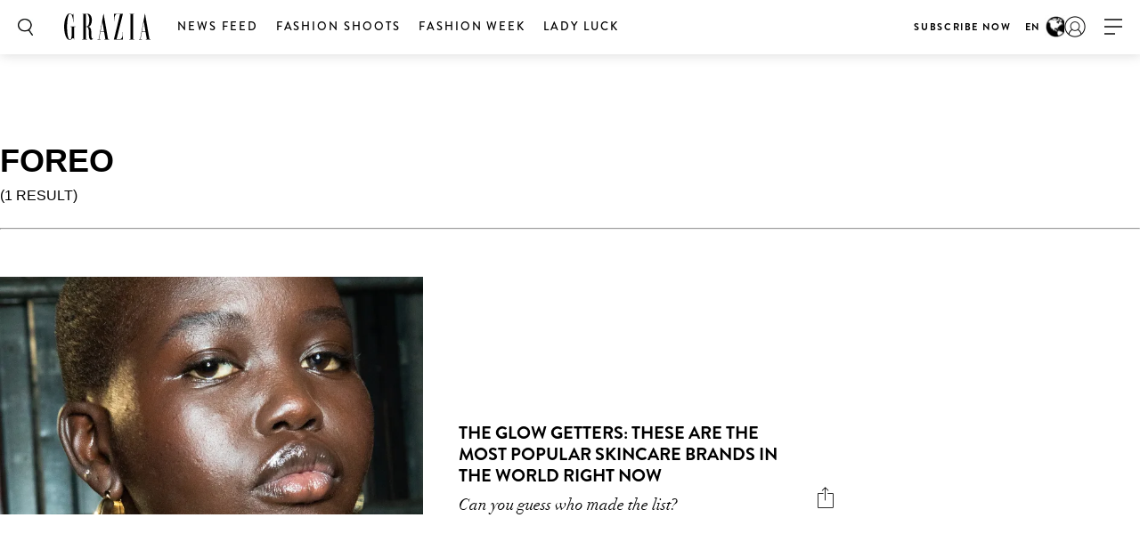

--- FILE ---
content_type: text/html; charset=UTF-8
request_url: https://graziamagazine.com/search/?search=foreo&tags=foreo
body_size: 11753
content:
<!DOCTYPE html>
<html lang="en-US">
<head>
	<meta charset="UTF-8">
	<meta name="viewport" content="width=device-width, initial-scale=1, maximum-scale=1, user-scalable=0">
	<meta name="645093916001-3g7rmnudp0pilfqs683iremnlhs2bpha.apps.googleusercontent.com">
	<meta name="google-signin-client_id" content="645093916001-3g7rmnudp0pilfqs683iremnlhs2bpha.apps.googleusercontent.com">
			<meta name="facebook-domain-verification" content="8vm6f9p4a580077gr444eoj9ggpqsm">
				<script>
		var counter = 1;
		// Load GPT asynchronously
		var googletag = googletag || {};
		googletag.cmd = googletag.cmd || [];
		(function() {
			var gads = document.createElement("script");
			gads.async = true;
			gads.type = "text/javascript";
			gads.onload = function(){console.log('GAM LOADED');};
			var useSSL = "https:" == document.location.protocol;
			gads.src = (useSSL ? "https:" : "http:") +
			"//www.googletagservices.com/tag/js/gpt.js";
			var node = document.getElementsByTagName("script")[0];
			node.parentNode.insertBefore(gads, node);
		})();
	</script>
		<!-- Global site tag (gtag.js) - Google Analytics -->
	<script async src="https://www.googletagmanager.com/gtag/js?id=UA-70767830-1"></script>	<script>
		window.dataLayer = window.dataLayer || [];
		function gtag(){dataLayer.push(arguments);}
		gtag('js', new Date());
		gtag( 'config', 'UA-70767830-1' );
	</script>

				<!-- Google Tag Manager -->
			<script>(function(w,d,s,l,i){w[l]=w[l]||[];w[l].push({'gtm.start':
						new Date().getTime(),event:'gtm.js'});var f=d.getElementsByTagName(s)[0],
					j=d.createElement(s),dl=l!='dataLayer'?'&l='+l:'';j.async=true;j.src=
					'https://www.googletagmanager.com/gtm.js?id='+i+dl;f.parentNode.insertBefore(j,f);
				})(window,document,'script','dataLayer','GTM-MTMZ547');</script>
			<!-- End Google Tag Manager -->

			<!-- Google Tag Manager -->
			<script>(function(w,d,s,l,i){w[l]=w[l]||[];w[l].push({'gtm.start':
					new Date().getTime(),event:'gtm.js'});var f=d.getElementsByTagName(s)[0],
					j=d.createElement(s),dl=l!='dataLayer'?'&l='+l:'';j.async=true;j.src=
					'https://www.googletagmanager.com/gtm.js?id='+i+dl;f.parentNode.insertBefore(j,f);
					})(window,document,'script','dataLayer','GTM-PZCXJSR');</script>
			<!-- End Google Tag Manager -->
			<meta name='robots' content='noindex, nofollow' />

	<!-- This site is optimized with the Yoast SEO Premium plugin v18.5 (Yoast SEO v20.4) - https://yoast.com/wordpress/plugins/seo/ -->
	<title>Search - Grazia</title>
	<meta property="og:locale" content="en_US" />
	<meta property="og:type" content="article" />
	<meta property="og:title" content="Search" />
	<meta property="og:url" content="https://graziamagazine.com/search/" />
	<meta property="og:site_name" content="Grazia" />
	<meta property="article:publisher" content="https://www.facebook.com/GraziaAustralia/" />
	<meta property="article:modified_time" content="2022-07-09T13:20:57+00:00" />
	<meta name="twitter:card" content="summary_large_image" />
	<meta name="twitter:site" content="@grazia_au" />
	<script type="application/ld+json" class="yoast-schema-graph">{"@context":"https://schema.org","@graph":[{"@type":"WebPage","@id":"https://graziamagazine.com/search/","url":"https://graziamagazine.com/search/","name":"Search - Grazia","isPartOf":{"@id":"https://graziamagazine.com/#website"},"datePublished":"2017-04-29T18:48:40+00:00","dateModified":"2022-07-09T13:20:57+00:00","breadcrumb":{"@id":"https://graziamagazine.com/search/#breadcrumb"},"inLanguage":"en-US","potentialAction":[{"@type":"ReadAction","target":["https://graziamagazine.com/search/"]}]},{"@type":"BreadcrumbList","@id":"https://graziamagazine.com/search/#breadcrumb","itemListElement":[{"@type":"ListItem","position":1,"name":"Home","item":"https://graziamagazine.com/"},{"@type":"ListItem","position":2,"name":"Search"}]},{"@type":"WebSite","@id":"https://graziamagazine.com/#website","url":"https://graziamagazine.com/","name":"Grazia","description":"A stylish destination for original Fashion, Beauty, Culture and Entertainment news","potentialAction":[{"@type":"SearchAction","target":{"@type":"EntryPoint","urlTemplate":"https://graziamagazine.com/?s={search_term_string}"},"query-input":"required name=search_term_string"}],"inLanguage":"en-US"}]}</script>
	<!-- / Yoast SEO Premium plugin. -->


<link rel='dns-prefetch' href='//graziamagazine.com' />
<link rel='dns-prefetch' href='//fonts.googleapis.com' />
<link rel='dns-prefetch' href='//cdn-images.mailchimp.com' />
			<link rel="canonical" href="https://graziamagazine.com/search/" />
				<meta property="fb:app_id" content="754692524661821" />
				<meta property="og:url" content="https://graziamagazine.com/search/">
							<meta property="og:image" content="">
		<meta name="twitter:image:src" content="">
		<script type="text/javascript">
/* <![CDATA[ */
window._wpemojiSettings = {"baseUrl":"https:\/\/s.w.org\/images\/core\/emoji\/14.0.0\/72x72\/","ext":".png","svgUrl":"https:\/\/s.w.org\/images\/core\/emoji\/14.0.0\/svg\/","svgExt":".svg","source":{"concatemoji":"https:\/\/graziamagazine.com\/wp-includes\/js\/wp-emoji-release.min.js?ver=6.4.1"}};
/*! This file is auto-generated */
!function(i,n){var o,s,e;function c(e){try{var t={supportTests:e,timestamp:(new Date).valueOf()};sessionStorage.setItem(o,JSON.stringify(t))}catch(e){}}function p(e,t,n){e.clearRect(0,0,e.canvas.width,e.canvas.height),e.fillText(t,0,0);var t=new Uint32Array(e.getImageData(0,0,e.canvas.width,e.canvas.height).data),r=(e.clearRect(0,0,e.canvas.width,e.canvas.height),e.fillText(n,0,0),new Uint32Array(e.getImageData(0,0,e.canvas.width,e.canvas.height).data));return t.every(function(e,t){return e===r[t]})}function u(e,t,n){switch(t){case"flag":return n(e,"\ud83c\udff3\ufe0f\u200d\u26a7\ufe0f","\ud83c\udff3\ufe0f\u200b\u26a7\ufe0f")?!1:!n(e,"\ud83c\uddfa\ud83c\uddf3","\ud83c\uddfa\u200b\ud83c\uddf3")&&!n(e,"\ud83c\udff4\udb40\udc67\udb40\udc62\udb40\udc65\udb40\udc6e\udb40\udc67\udb40\udc7f","\ud83c\udff4\u200b\udb40\udc67\u200b\udb40\udc62\u200b\udb40\udc65\u200b\udb40\udc6e\u200b\udb40\udc67\u200b\udb40\udc7f");case"emoji":return!n(e,"\ud83e\udef1\ud83c\udffb\u200d\ud83e\udef2\ud83c\udfff","\ud83e\udef1\ud83c\udffb\u200b\ud83e\udef2\ud83c\udfff")}return!1}function f(e,t,n){var r="undefined"!=typeof WorkerGlobalScope&&self instanceof WorkerGlobalScope?new OffscreenCanvas(300,150):i.createElement("canvas"),a=r.getContext("2d",{willReadFrequently:!0}),o=(a.textBaseline="top",a.font="600 32px Arial",{});return e.forEach(function(e){o[e]=t(a,e,n)}),o}function t(e){var t=i.createElement("script");t.src=e,t.defer=!0,i.head.appendChild(t)}"undefined"!=typeof Promise&&(o="wpEmojiSettingsSupports",s=["flag","emoji"],n.supports={everything:!0,everythingExceptFlag:!0},e=new Promise(function(e){i.addEventListener("DOMContentLoaded",e,{once:!0})}),new Promise(function(t){var n=function(){try{var e=JSON.parse(sessionStorage.getItem(o));if("object"==typeof e&&"number"==typeof e.timestamp&&(new Date).valueOf()<e.timestamp+604800&&"object"==typeof e.supportTests)return e.supportTests}catch(e){}return null}();if(!n){if("undefined"!=typeof Worker&&"undefined"!=typeof OffscreenCanvas&&"undefined"!=typeof URL&&URL.createObjectURL&&"undefined"!=typeof Blob)try{var e="postMessage("+f.toString()+"("+[JSON.stringify(s),u.toString(),p.toString()].join(",")+"));",r=new Blob([e],{type:"text/javascript"}),a=new Worker(URL.createObjectURL(r),{name:"wpTestEmojiSupports"});return void(a.onmessage=function(e){c(n=e.data),a.terminate(),t(n)})}catch(e){}c(n=f(s,u,p))}t(n)}).then(function(e){for(var t in e)n.supports[t]=e[t],n.supports.everything=n.supports.everything&&n.supports[t],"flag"!==t&&(n.supports.everythingExceptFlag=n.supports.everythingExceptFlag&&n.supports[t]);n.supports.everythingExceptFlag=n.supports.everythingExceptFlag&&!n.supports.flag,n.DOMReady=!1,n.readyCallback=function(){n.DOMReady=!0}}).then(function(){return e}).then(function(){var e;n.supports.everything||(n.readyCallback(),(e=n.source||{}).concatemoji?t(e.concatemoji):e.wpemoji&&e.twemoji&&(t(e.twemoji),t(e.wpemoji)))}))}((window,document),window._wpemojiSettings);
/* ]]> */
</script>
<style id='wp-emoji-styles-inline-css' type='text/css'>

	img.wp-smiley, img.emoji {
		display: inline !important;
		border: none !important;
		box-shadow: none !important;
		height: 1em !important;
		width: 1em !important;
		margin: 0 0.07em !important;
		vertical-align: -0.1em !important;
		background: none !important;
		padding: 0 !important;
	}
</style>
<link rel='stylesheet' id='wp-block-library-css' href='https://graziamagazine.com/wp-includes/css/dist/block-library/style.min.css?ver=6.4.1' type='text/css' media='all' />
<style id='elasticpress-related-posts-style-inline-css' type='text/css'>
.editor-styles-wrapper .wp-block-elasticpress-related-posts ul,.wp-block-elasticpress-related-posts ul{list-style-type:none;padding:0}.editor-styles-wrapper .wp-block-elasticpress-related-posts ul li a>div{display:inline}

</style>
<link rel='stylesheet' id='bb-tcs-editor-style-shared-css' href='https://graziamagazine.com/wp-content/themes/grazia/editor-style-shared.css' type='text/css' media='all' />
<style id='classic-theme-styles-inline-css' type='text/css'>
/*! This file is auto-generated */
.wp-block-button__link{color:#fff;background-color:#32373c;border-radius:9999px;box-shadow:none;text-decoration:none;padding:calc(.667em + 2px) calc(1.333em + 2px);font-size:1.125em}.wp-block-file__button{background:#32373c;color:#fff;text-decoration:none}
</style>
<style id='global-styles-inline-css' type='text/css'>
body{--wp--preset--color--black: #000000;--wp--preset--color--cyan-bluish-gray: #abb8c3;--wp--preset--color--white: #ffffff;--wp--preset--color--pale-pink: #f78da7;--wp--preset--color--vivid-red: #cf2e2e;--wp--preset--color--luminous-vivid-orange: #ff6900;--wp--preset--color--luminous-vivid-amber: #fcb900;--wp--preset--color--light-green-cyan: #7bdcb5;--wp--preset--color--vivid-green-cyan: #00d084;--wp--preset--color--pale-cyan-blue: #8ed1fc;--wp--preset--color--vivid-cyan-blue: #0693e3;--wp--preset--color--vivid-purple: #9b51e0;--wp--preset--gradient--vivid-cyan-blue-to-vivid-purple: linear-gradient(135deg,rgba(6,147,227,1) 0%,rgb(155,81,224) 100%);--wp--preset--gradient--light-green-cyan-to-vivid-green-cyan: linear-gradient(135deg,rgb(122,220,180) 0%,rgb(0,208,130) 100%);--wp--preset--gradient--luminous-vivid-amber-to-luminous-vivid-orange: linear-gradient(135deg,rgba(252,185,0,1) 0%,rgba(255,105,0,1) 100%);--wp--preset--gradient--luminous-vivid-orange-to-vivid-red: linear-gradient(135deg,rgba(255,105,0,1) 0%,rgb(207,46,46) 100%);--wp--preset--gradient--very-light-gray-to-cyan-bluish-gray: linear-gradient(135deg,rgb(238,238,238) 0%,rgb(169,184,195) 100%);--wp--preset--gradient--cool-to-warm-spectrum: linear-gradient(135deg,rgb(74,234,220) 0%,rgb(151,120,209) 20%,rgb(207,42,186) 40%,rgb(238,44,130) 60%,rgb(251,105,98) 80%,rgb(254,248,76) 100%);--wp--preset--gradient--blush-light-purple: linear-gradient(135deg,rgb(255,206,236) 0%,rgb(152,150,240) 100%);--wp--preset--gradient--blush-bordeaux: linear-gradient(135deg,rgb(254,205,165) 0%,rgb(254,45,45) 50%,rgb(107,0,62) 100%);--wp--preset--gradient--luminous-dusk: linear-gradient(135deg,rgb(255,203,112) 0%,rgb(199,81,192) 50%,rgb(65,88,208) 100%);--wp--preset--gradient--pale-ocean: linear-gradient(135deg,rgb(255,245,203) 0%,rgb(182,227,212) 50%,rgb(51,167,181) 100%);--wp--preset--gradient--electric-grass: linear-gradient(135deg,rgb(202,248,128) 0%,rgb(113,206,126) 100%);--wp--preset--gradient--midnight: linear-gradient(135deg,rgb(2,3,129) 0%,rgb(40,116,252) 100%);--wp--preset--font-size--small: 13px;--wp--preset--font-size--medium: 20px;--wp--preset--font-size--large: 36px;--wp--preset--font-size--x-large: 42px;--wp--preset--spacing--20: 0.44rem;--wp--preset--spacing--30: 0.67rem;--wp--preset--spacing--40: 1rem;--wp--preset--spacing--50: 1.5rem;--wp--preset--spacing--60: 2.25rem;--wp--preset--spacing--70: 3.38rem;--wp--preset--spacing--80: 5.06rem;--wp--preset--shadow--natural: 6px 6px 9px rgba(0, 0, 0, 0.2);--wp--preset--shadow--deep: 12px 12px 50px rgba(0, 0, 0, 0.4);--wp--preset--shadow--sharp: 6px 6px 0px rgba(0, 0, 0, 0.2);--wp--preset--shadow--outlined: 6px 6px 0px -3px rgba(255, 255, 255, 1), 6px 6px rgba(0, 0, 0, 1);--wp--preset--shadow--crisp: 6px 6px 0px rgba(0, 0, 0, 1);}:where(.is-layout-flex){gap: 0.5em;}:where(.is-layout-grid){gap: 0.5em;}body .is-layout-flow > .alignleft{float: left;margin-inline-start: 0;margin-inline-end: 2em;}body .is-layout-flow > .alignright{float: right;margin-inline-start: 2em;margin-inline-end: 0;}body .is-layout-flow > .aligncenter{margin-left: auto !important;margin-right: auto !important;}body .is-layout-constrained > .alignleft{float: left;margin-inline-start: 0;margin-inline-end: 2em;}body .is-layout-constrained > .alignright{float: right;margin-inline-start: 2em;margin-inline-end: 0;}body .is-layout-constrained > .aligncenter{margin-left: auto !important;margin-right: auto !important;}body .is-layout-constrained > :where(:not(.alignleft):not(.alignright):not(.alignfull)){max-width: var(--wp--style--global--content-size);margin-left: auto !important;margin-right: auto !important;}body .is-layout-constrained > .alignwide{max-width: var(--wp--style--global--wide-size);}body .is-layout-flex{display: flex;}body .is-layout-flex{flex-wrap: wrap;align-items: center;}body .is-layout-flex > *{margin: 0;}body .is-layout-grid{display: grid;}body .is-layout-grid > *{margin: 0;}:where(.wp-block-columns.is-layout-flex){gap: 2em;}:where(.wp-block-columns.is-layout-grid){gap: 2em;}:where(.wp-block-post-template.is-layout-flex){gap: 1.25em;}:where(.wp-block-post-template.is-layout-grid){gap: 1.25em;}.has-black-color{color: var(--wp--preset--color--black) !important;}.has-cyan-bluish-gray-color{color: var(--wp--preset--color--cyan-bluish-gray) !important;}.has-white-color{color: var(--wp--preset--color--white) !important;}.has-pale-pink-color{color: var(--wp--preset--color--pale-pink) !important;}.has-vivid-red-color{color: var(--wp--preset--color--vivid-red) !important;}.has-luminous-vivid-orange-color{color: var(--wp--preset--color--luminous-vivid-orange) !important;}.has-luminous-vivid-amber-color{color: var(--wp--preset--color--luminous-vivid-amber) !important;}.has-light-green-cyan-color{color: var(--wp--preset--color--light-green-cyan) !important;}.has-vivid-green-cyan-color{color: var(--wp--preset--color--vivid-green-cyan) !important;}.has-pale-cyan-blue-color{color: var(--wp--preset--color--pale-cyan-blue) !important;}.has-vivid-cyan-blue-color{color: var(--wp--preset--color--vivid-cyan-blue) !important;}.has-vivid-purple-color{color: var(--wp--preset--color--vivid-purple) !important;}.has-black-background-color{background-color: var(--wp--preset--color--black) !important;}.has-cyan-bluish-gray-background-color{background-color: var(--wp--preset--color--cyan-bluish-gray) !important;}.has-white-background-color{background-color: var(--wp--preset--color--white) !important;}.has-pale-pink-background-color{background-color: var(--wp--preset--color--pale-pink) !important;}.has-vivid-red-background-color{background-color: var(--wp--preset--color--vivid-red) !important;}.has-luminous-vivid-orange-background-color{background-color: var(--wp--preset--color--luminous-vivid-orange) !important;}.has-luminous-vivid-amber-background-color{background-color: var(--wp--preset--color--luminous-vivid-amber) !important;}.has-light-green-cyan-background-color{background-color: var(--wp--preset--color--light-green-cyan) !important;}.has-vivid-green-cyan-background-color{background-color: var(--wp--preset--color--vivid-green-cyan) !important;}.has-pale-cyan-blue-background-color{background-color: var(--wp--preset--color--pale-cyan-blue) !important;}.has-vivid-cyan-blue-background-color{background-color: var(--wp--preset--color--vivid-cyan-blue) !important;}.has-vivid-purple-background-color{background-color: var(--wp--preset--color--vivid-purple) !important;}.has-black-border-color{border-color: var(--wp--preset--color--black) !important;}.has-cyan-bluish-gray-border-color{border-color: var(--wp--preset--color--cyan-bluish-gray) !important;}.has-white-border-color{border-color: var(--wp--preset--color--white) !important;}.has-pale-pink-border-color{border-color: var(--wp--preset--color--pale-pink) !important;}.has-vivid-red-border-color{border-color: var(--wp--preset--color--vivid-red) !important;}.has-luminous-vivid-orange-border-color{border-color: var(--wp--preset--color--luminous-vivid-orange) !important;}.has-luminous-vivid-amber-border-color{border-color: var(--wp--preset--color--luminous-vivid-amber) !important;}.has-light-green-cyan-border-color{border-color: var(--wp--preset--color--light-green-cyan) !important;}.has-vivid-green-cyan-border-color{border-color: var(--wp--preset--color--vivid-green-cyan) !important;}.has-pale-cyan-blue-border-color{border-color: var(--wp--preset--color--pale-cyan-blue) !important;}.has-vivid-cyan-blue-border-color{border-color: var(--wp--preset--color--vivid-cyan-blue) !important;}.has-vivid-purple-border-color{border-color: var(--wp--preset--color--vivid-purple) !important;}.has-vivid-cyan-blue-to-vivid-purple-gradient-background{background: var(--wp--preset--gradient--vivid-cyan-blue-to-vivid-purple) !important;}.has-light-green-cyan-to-vivid-green-cyan-gradient-background{background: var(--wp--preset--gradient--light-green-cyan-to-vivid-green-cyan) !important;}.has-luminous-vivid-amber-to-luminous-vivid-orange-gradient-background{background: var(--wp--preset--gradient--luminous-vivid-amber-to-luminous-vivid-orange) !important;}.has-luminous-vivid-orange-to-vivid-red-gradient-background{background: var(--wp--preset--gradient--luminous-vivid-orange-to-vivid-red) !important;}.has-very-light-gray-to-cyan-bluish-gray-gradient-background{background: var(--wp--preset--gradient--very-light-gray-to-cyan-bluish-gray) !important;}.has-cool-to-warm-spectrum-gradient-background{background: var(--wp--preset--gradient--cool-to-warm-spectrum) !important;}.has-blush-light-purple-gradient-background{background: var(--wp--preset--gradient--blush-light-purple) !important;}.has-blush-bordeaux-gradient-background{background: var(--wp--preset--gradient--blush-bordeaux) !important;}.has-luminous-dusk-gradient-background{background: var(--wp--preset--gradient--luminous-dusk) !important;}.has-pale-ocean-gradient-background{background: var(--wp--preset--gradient--pale-ocean) !important;}.has-electric-grass-gradient-background{background: var(--wp--preset--gradient--electric-grass) !important;}.has-midnight-gradient-background{background: var(--wp--preset--gradient--midnight) !important;}.has-small-font-size{font-size: var(--wp--preset--font-size--small) !important;}.has-medium-font-size{font-size: var(--wp--preset--font-size--medium) !important;}.has-large-font-size{font-size: var(--wp--preset--font-size--large) !important;}.has-x-large-font-size{font-size: var(--wp--preset--font-size--x-large) !important;}
.wp-block-navigation a:where(:not(.wp-element-button)){color: inherit;}
:where(.wp-block-post-template.is-layout-flex){gap: 1.25em;}:where(.wp-block-post-template.is-layout-grid){gap: 1.25em;}
:where(.wp-block-columns.is-layout-flex){gap: 2em;}:where(.wp-block-columns.is-layout-grid){gap: 2em;}
.wp-block-pullquote{font-size: 1.5em;line-height: 1.6;}
</style>
<link crossorigin="anonymous" rel='stylesheet' id='google_fonts-css' href='//fonts.googleapis.com/css?family=EB+Garamond&#038;subset=latin,latin-ext' type='text/css' media='all' />
<link rel='stylesheet' id='grazia-style-css' href='https://graziamagazine.com/wp-content/themes/grazia/style.css?ver=6.4.1' type='text/css' media='all' />
<link rel='stylesheet' id='mailchimp-css' href='https://cdn-images.mailchimp.com/embedcode/classic-10_7.css?ver=10.7' type='text/css' media='all' />
<link rel='stylesheet' id='mCustomScrollbar-css' href='https://graziamagazine.com/wp-content/themes/grazia/assets/css/jquery.mCustomScrollbar.css?ver=110' type='text/css' media='all' />
<link rel='stylesheet' id='grazia-main-css' href='https://graziamagazine.com/wp-content/themes/grazia/assets/css/main.css?ver=110' type='text/css' media='all' />
<link rel='stylesheet' id='grazia-icon-homepage-css' href='https://graziamagazine.com/wp-content/themes/grazia/assets/css/icon-homepage.css?ver=110' type='text/css' media='all' />
<link rel='stylesheet' id='grazia-editor-css-css' href='https://graziamagazine.com/wp-content/themes/grazia/assets/editorcss/editor.css?ver=110' type='text/css' media='all' />
<link rel='stylesheet' id='elasticpress-facets-css' href='https://graziamagazine.com/wp-content/plugins/elasticpress/dist/css/facets-styles.css?ver=7d568203f3965dc85d8a' type='text/css' media='all' />
<script type="text/javascript" src="https://graziamagazine.com/wp-content/themes/grazia/assets/external/jwplayer.js?ver=6.4.1" id="jwppp-library-js"></script>
<script type="text/javascript" id="jwppp-licence-js-extra">
/* <![CDATA[ */
var data = {"licence":"Ib75fF\/rlxNmXREKJfEawwcS9NyDHA1UZkX9RSPifMVNyDJu"};
/* ]]> */
</script>
<script type="text/javascript" src="https://graziamagazine.com/wp-content/plugins/jw-player-7-for-wp-premium/js/jwppp-licence.js?ver=6.4.1" id="jwppp-licence-js"></script>
<script type="text/javascript" id="jquery-core-js-extra">
/* <![CDATA[ */
var rw_addon_settings_js = {"addon_uri":"https:\/\/graziamagazine.com\/wp-content\/plugins\/rw-addons\/","modules":["fpvideo"],"module_dir_uri":"https:\/\/graziamagazine.com\/wp-content\/plugins\/rw-addons\/modules\/","SITE_SCHEME":"https","jwplayer_key":"Clz60zvch5p+0wkRYHn4I+SKMhj1ed29Xto3xg==","is_mobile":"","is_desktop":"1"};
/* ]]> */
</script>
<script src="https://graziamagazine.com/wp-includes/js/jquery/jquery.min.js?ver=3.7.1" defer="defer" type="text/javascript"></script>
<script src="https://graziamagazine.com/wp-includes/js/jquery/jquery-migrate.min.js?ver=3.4.1" defer="defer" type="text/javascript"></script>
<link rel="https://api.w.org/" href="https://graziamagazine.com/wp-json/" /><link rel="alternate" type="application/json" href="https://graziamagazine.com/wp-json/wp/v2/pages/533" /><link rel="EditURI" type="application/rsd+xml" title="RSD" href="https://graziamagazine.com/xmlrpc.php?rsd" />
<meta name="generator" content="WordPress 6.4.1" />
<link rel='shortlink' href='https://graziamagazine.com/?p=533' />
<link rel="alternate" type="application/json+oembed" href="https://graziamagazine.com/wp-json/oembed/1.0/embed?url=https%3A%2F%2Fgraziamagazine.com%2Fsearch%2F" />
<link rel="alternate" type="text/xml+oembed" href="https://graziamagazine.com/wp-json/oembed/1.0/embed?url=https%3A%2F%2Fgraziamagazine.com%2Fsearch%2F&#038;format=xml" />
<!-- Stream WordPress user activity plugin v3.9.2 -->
<!-- There is no amphtml version available for this URL. --><link rel="icon" href="https://graziamagazine.com/wp-content/uploads/2017/10/cropped-Grazia-fav-32x32.png" sizes="32x32" />
<link rel="icon" href="https://graziamagazine.com/wp-content/uploads/2017/10/cropped-Grazia-fav-192x192.png" sizes="192x192" />
<link rel="apple-touch-icon" href="https://graziamagazine.com/wp-content/uploads/2017/10/cropped-Grazia-fav-180x180.png" />
<meta name="msapplication-TileImage" content="https://graziamagazine.com/wp-content/uploads/2017/10/cropped-Grazia-fav-270x270.png" />
		<style type="text/css" id="wp-custom-css">
			.fs-images .item-wrap {opacity: 1;}

.top-container .main-ad {
    margin: 0;
    padding: 0;
}

div[id*="billboard"].main-ad, div[id*="page_breaker"], div[id*="grazia_page_breaker"] {
    margin-top: 30px;
}

.jwplayer.jw-state-buffering .jw-display-controls .jw-display-icon-display .jw-icon .jw-svg-icon-buffer {
	display: none;
}

div[data-isempty="true"] {
    display: block;
}		</style>
					<script type='text/javascript'>
				var domain = 'graziamagazine.com';
				var chartbeat_author = '';
				var chartbeat_section = '';
					(function() {
						/** CONFIGURATION START **/
						var _sf_async_config = window._sf_async_config = (window._sf_async_config || {});
						_sf_async_config.uid = 66224;
						_sf_async_config.domain = domain;
						_sf_async_config.flickerControl = false;
						_sf_async_config.useCanonical = true;
						_sf_async_config.useCanonicalDomain = true;
						_sf_async_config.sections = chartbeat_section;
						_sf_async_config.authors = chartbeat_author;
						/** CONFIGURATION END **/
						function loadChartbeat() {
							var e = document.createElement('script');
							var n = document.getElementsByTagName('script')[0];
							e.type = 'text/javascript';
							e.async = true;
							e.src = 'https://static.chartbeat.com/js/chartbeat.js';
							n.parentNode.insertBefore(e, n);
						}
						loadChartbeat();
					})();
			</script>
				<script async src="https://static.chartbeat.com/js/chartbeat_mab.js"></script> 			<link rel="icon" href="https://graziamagazine.com/wp-content/themes/grazia/assets/images/favicons/favicon.ico">

</head>
<body class="page-template page-template-page-templates page-template-template-search page-template-page-templatestemplate-search-php page page-id-533 pushdown-ads">
				<!-- Google Tag Manager (noscript) -->
			<noscript><iframe src="https://www.googletagmanager.com/ns.html?id=GTM-MTMZ547" height="0" width="0" style="display:none;visibility:hidden"></iframe></noscript>
			<!-- End Google Tag Manager (noscript) -->

			<!-- Google Tag Manager (noscript) -->
			<noscript><iframe src="https://www.googletagmanager.com/ns.html?id=GTM-PZCXJSR"
					height="0" width="0" style="display:none;visibility:hidden"></iframe></noscript>
			<!-- End Google Tag Manager (noscript) -->
			
	<div id="wrapper">
		<header id="header" class="changes-class">

			<div class="top-container">
				<div class="header-ad-container">
					<div class='manual_spacer'>
						<div class='item float use_manual'>
							<div id="grazia_pushdown_ads-0" class="dfp-ads center main-ad" data-is-ad="true"></div>						</div>
					</div>
				</div>
			</div>
			<div class="header-wrap">
				<div class="search-form-block">
					<a href="#" class="search-btn">Search</a>
					<div class="form-wrap">
						<form class="search-form" action="https://graziamagazine.com/search/">
							<input  data-auto-nonce="6742d9d779"  id="search" type="search" placeholder="What are you looking for?" name="search" required>
							<input type="submit" id="submit">
						</form>
						<a href="#" class="btn-close"><span>X</span></a>
					</div>
				</div>

				<div class="logo">
    <a href="https://graziamagazine.com/">
        <img src="https://graziamagazine.com/wp-content/uploads/2018/06/logo-2.svg" class="attachment-full size-full" alt="" decoding="async" />    </a>
</div>				<nav id="nav">
					<div class="nav main-nav-menu left">
						<ul id="menu-header-menu" class="menu"><li id="menu-item-22" class="menu-item menu-item-type-taxonomy menu-item-object-category menu-item-22"><a href="https://graziamagazine.com/daily-edit/">News Feed</a></li>
<li id="menu-item-204818" class="menu-item menu-item-type-taxonomy menu-item-object-category menu-item-204818"><a href="https://graziamagazine.com/fashion-shoots/">Fashion Shoots</a></li>
<li id="menu-item-252361" class="menu-item menu-item-type-post_type menu-item-object-collections menu-item-252361"><a href="https://graziamagazine.com/grazia-fashion-week/">FASHION WEEK</a></li>
<li id="menu-item-272058" class="menu-item menu-item-type-post_type menu-item-object-collections menu-item-272058"><a href="https://graziamagazine.com/lady-luck-edition-24/">Lady Luck</a></li>
</ul>					</div>
										<div class="nav right">
						<ul id="menu-header-menu-right" class="menu"><li id="menu-item-140620" class="menu-item menu-item-type-custom menu-item-object-custom menu-item-140620"><a href="https://graziashop.myshopify.com/">Subscribe Now</a></li>
</ul>						<span class="geo-targeting hide-mobile">
							EN							<img src="https://graziamagazine.com/wp-content/themes/grazia/assets/images/geo-targeting-logo.jpg">
						</span>
					</div>
				</nav>
									<span class="geo-targeting mobile">
						EN						<img src="https://graziamagazine.com/wp-content/themes/grazia/assets/images/geo-targeting-logo.jpg">
					</span>
					<div class="user-menu">
						<a href="https://graziamagazine.com/login/" class="user">user</a>
					</div>
								<a href="#" class="nav-opener" data-once="b1f3e1b4e4"><span>opener</span></a>
				<strong class="mobile-title">channels</strong>
				<div class="sub-navigation">
					<div class="sub-nav-inner">
						<div class="sub-navigation-wrap hide-mobile">
							<div class="sub-nav-wrap"></div>
							<div class="signup-block subscription-form">
																<span class="signup">GRAZIA delivered to your inbox</span>
								<!-- Begin MailChimp Signup Form -->
								<div id="mc_embed_signup">
									<form action="//gorakh.us12.list-manage.com/subscribe/post?u=526e9924188fe27f38c6e3217&amp;id=1d647da36e" method="post" id="mc-embedded-subscribe-form" name="mc-embedded-subscribe-form" class="validate signup-form header-mailchimp" target="_blank" novalidate>
										<div id="mc_embed_signup_scroll">
											<div class="mc-field-group">
												<input type="email" value="" name="EMAIL" class="required email" id="mce-EMAIL" placeholder="Enter your email for the latest offers">
											</div>
											<div class="mc-field-group">
												<input type="text" value="" name="NAME" class="" id="mce-NAME" placeholder="Name">
											</div>
											<div id="mce-responses" class="clear">
												<input type="hidden" id="nonce_field" name="nonce_field" value="f6ae37134a" /><input type="hidden" name="_wp_http_referer" value="/search/?search=foreo&#038;tags=foreo" />												<input type="hidden" name="place" value="header">
												<div class="response" id="mce-error-response" style="display:none"></div>
												<div class="response" id="mce-success-response" style="display:none"></div>
											</div>    <!-- real people should not fill this in and expect good things - do not remove this or risk form bot signups-->
											<div style="position: absolute; left: -5000px;" aria-hidden="true"><input type="text" name="b_526e9924188fe27f38c6e3217_1d647da36e" tabindex="-1" value=""></div>
											<div class="clear"><input type="submit" value="Sign up" name="subscribe" id="mc-embedded-subscribe" class="button"></div>
										</div>
									</form>
								</div>
								<div class="form-complete mega-form-complete" style="display:none;">
									<p>Your GRAZIA newsletter is on its way. Join our VIP Club for exclusive giveaways and members only events. (DW, it&#039;s free!)</p>
									<a class="btn" href="https://graziamagazine.com/register/">JOIN THE VIP CLUB NOW</a>
								</div>
								<!--End mc_embed_signup-->
							</div>

							<div class="nav-social">
								<div class="social-networks">
									<ul>
																					<li> <a target="_blank" href="https://twitter.com/grazia_au"> <i class="icon icon-twitter"></i> </a> </li>
																					<li> <a target="_blank" href="https://www.instagram.com/grazia/"> <i class="icon icon-instagram"></i> </a> </li>
																					<li> <a target="_blank" href="https://www.facebook.com/Graziamagazine/"> <i class="icon icon-facebook"></i> </a> </li>
																			</ul>
								</div>

								<div class="footer-links">
																	</div>
								<div class="policy-links">
									<ul id="menu-policy-menu" class="menu"><li id="menu-item-178465" class="menu-item menu-item-type-custom menu-item-object-custom menu-item-178465"><a href="https://graziamagazine.com/privacy-policy/">Privacy Policy</a></li>
<li id="menu-item-178466" class="menu-item menu-item-type-custom menu-item-object-custom menu-item-178466"><a href="https://graziamagazine.com/about-grazia/">About GRAZIA</a></li>
</ul>								</div>
							</div>
						</div>
					</div>
				</div>

				<div id="geo-targeting-overlay">
					<div class="overlay-content">
						<div class="overlay-logo hide-mobile">
							<a href="https://graziamagazine.com/">
								<img src="https://graziamagazine.com/wp-content/uploads/2018/06/logo-2.svg" class="attachment-full size-full" alt="" decoding="async" />							</a>
						</div>
						<span class="choose-location">Choose your location</span>
						<div class="location-wrapper">
							<table class="location-table hide-mobile" border="0">
								<tr>
									<th>English</th>
									<th>español</th>
								</tr>
								<tr>
									<td>
										<div>
											<a href="https://graziamagazine.com?noatrd=1">Australia</a>
										</div>
									</td>
									<td>
										<div>
											<a href="https://graziamagazine.com/es?noatrd=1">España</a>
										</div>
									</td>
								</tr>
								<tr>
									<td>
										<div>
											<a href="https://graziamagazine.com?noatrd=1">International</a>
										</div>
									</td>
								</tr>
								<tr>
									<td>
										<div>
											<a href="https://graziamagazine.com/me?noatrd=1">Middle East</a>
										</div>
									</td>
									<td>
									<!-- Empty table data to match css style -->
									</td>
								</tr>
								<tr>
									<td>
										<div>
											<a href="https://graziamagazine.com/us?noatrd=1">USA</a>
										</div>
									</td>
									<td>
									<!-- Empty table data to match css style -->
									</td>
								</tr>
							</table>
							<div class="location-mobile-div mobile">
								<h1>English</h1>
								<div>
									<a href="https://graziamagazine.com?noatrd=1">Australia</a>
								</div>
								<div>
									<a href="https://graziamagazine.com?noatrd=1">International</a>
								</div>
								<div>
									<a href="https://graziamagazine.com/me?noatrd=1">Middle East</a>
								</div>
								<div>
									<a href="https://graziamagazine.com/us?noatrd=1">USA</a>
								</div>
								<h1>español</h1>
								<div>
									<a href="https://graziamagazine.com/es?noatrd=1">España</a>
								</div>
							</div>
						</div>
					</div>

					<div class="geo-overlay-left-text-wrapper hide-mobile">
						<img src="https://graziamagazine.com/wp-content/themes/grazia/assets/images/grazia-text.png">
					</div>
					<div class="geo-overlay-right-text-wrapper hide-mobile">
						<img src="https://graziamagazine.com/wp-content/themes/grazia/assets/images/grazia-text-right.png">
					</div>
				</div>

			</div>
					<div class="mobile-nav">
			<ul class="nav-list">
										<li class=" menu-item-120304 active ">
							<a href="https://graziamagazine.com/daily-edit/" 								style="background-image:url('https://graziamagazine.com/wp-content/uploads/2020/10/mobilebanner-newsfeed.jpg');" >
								<div class="text">
																												<p> News feed </p>
																	</div>
							</a>
						</li>
												<li class=" menu-item-120303">
							<a href="https://graziamagazine.com/fashion-shoots/" 								style="background-image:url('https://graziamagazine.com/wp-content/uploads/2020/10/mobilebanner-fashionshoots.jpg');" >
								<div class="text">
																												<p> Fashion Shoots </p>
																	</div>
							</a>
						</li>
												<li class=" menu-item-120305">
							<a href="https://graziamagazine.com/daily-edit/celebrity-news/" 								style="background-image:url('https://graziamagazine.com/wp-content/uploads/2020/10/mobilebanner-celeb.jpg');" >
								<div class="text">
																												<p> Entertainment </p>
																	</div>
							</a>
						</li>
												<li class=" menu-item-120306">
							<a href="https://graziamagazine.com/daily-edit/fashion/" 								style="background-image:url('https://graziamagazine.com/wp-content/uploads/2020/10/mobilebanner-fashion.jpg');" >
								<div class="text">
																												<p> Fashion </p>
																	</div>
							</a>
						</li>
												<li class=" menu-item-120307">
							<a href="https://graziamagazine.com/daily-edit/beauty/" 								style="background-image:url('https://graziamagazine.com/wp-content/uploads/2020/10/mobilebanner-beauty.jpg');" >
								<div class="text">
																												<p> Beauty </p>
																	</div>
							</a>
						</li>
												<li class=" menu-item-120308">
							<a href="https://graziamagazine.com/daily-edit/culture/" 								style="background-image:url('https://graziamagazine.com/wp-content/uploads/2020/10/mobilebanner-culture.jpg');" >
								<div class="text">
																												<p> Culture </p>
																	</div>
							</a>
						</li>
									</ul>
			<div class="sub-navigation-wrap hide-desktop">
				<div class="signup-block subscription-form">
										<span class="signup">GRAZIA delivered to your inbox</span>
					<!-- Begin MailChimp Signup Form -->
					<div id="mc_embed_signup">
						<form action="//gorakh.us12.list-manage.com/subscribe/post?u=526e9924188fe27f38c6e3217&amp;id=1d647da36e" method="post" id="mc-embedded-subscribe-form" name="mc-embedded-subscribe-form" class="validate signup-form header-mailchimp" target="_blank" novalidate>
							<div id="mc_embed_signup_scroll">
								<div class="mc-field-group">
									<input type="email" value="" name="EMAIL" class="required email" id="mce-EMAIL" placeholder="Enter your email for the latest offers">
								</div>
								<div class="mc-field-group">
									<input type="text" value="" name="NAME" class="" id="mce-NAME" placeholder="Name">
								</div>
								<div id="mce-responses" class="clear">
									<input type="hidden" name="place" value="footer">
									<div class="response" id="mce-error-response" style="display:none"></div>
									<div class="response" id="mce-success-response" style="display:none"></div>
								</div>    <!-- real people should not fill this in and expect good things - do not remove this or risk form bot signups-->
								<div style="position: absolute; left: -5000px;" aria-hidden="true"><input type="text" name="b_526e9924188fe27f38c6e3217_1d647da36e" tabindex="-1" value=""></div>
								<div class="clear"><input type="submit" value="Sign up" name="subscribe" id="mc-embedded-subscribe" class="button"></div>
							</div>
						</form>
					</div>
					<div class="form-complete mega-form-complete" style="display: none;">
						<p>Your GRAZIA newsletter is on its way. Join our VIP Club for exclusive giveaways and members only events. (DW, it&#039;s free!)</p>
						<a class="btn" href="https://graziamagazine.com/register/">JOIN THE VIP CLUB NOW</a>
					</div>
					<!--End mc_embed_signup-->
				</div>

				<div class="nav-social">
					<div class="social-networks">
						<ul>
															<li> <a target="_blank" href="https://twitter.com/grazia_au"> <i class="icon icon-twitter"></i> </a> </li>
															<li> <a target="_blank" href="https://www.instagram.com/grazia/"> <i class="icon icon-instagram"></i> </a> </li>
															<li> <a target="_blank" href="https://www.facebook.com/Graziamagazine/"> <i class="icon icon-facebook"></i> </a> </li>
													</ul>
					</div>
					<div class="footer-links">
											</div>
					<div class="policy-links">
						<ul id="menu-policy-menu-1" class="menu"><li class="menu-item menu-item-type-custom menu-item-object-custom menu-item-178465"><a href="https://graziamagazine.com/privacy-policy/">Privacy Policy</a></li>
<li class="menu-item menu-item-type-custom menu-item-object-custom menu-item-178466"><a href="https://graziamagazine.com/about-grazia/">About GRAZIA</a></li>
</ul>					</div>
				</div>
			</div>
		</div>
				</header><!-- #header -->
		<a href="#" class="nav-opener mobile-fixed-menu" data-once="b1f3e1b4e4"><span>opener</span></a>
				<main id="main">
<section class="search-results">
	<div class="container">
		<div class="inner">
			<h1 id="search-results-title">
				foreo					<small>(1 Result)</small>
				</h1> 
			<hr>
		</div>
	</div>
</section>
	<div class="articles-block" data-search-nonce="298fd841cb" data-search-number="1" data-search-size="8" data-search-keywords="foreo" data-search-type="" data-search-tag="foreo">
		<div class="listing-container">
			<div class="container">
				<div class="news-articles container-withsidebar">
					<div class="main-content">
						<div class="articles-list">
							<div class="listing-item">
	<div class="img-wrap ">
		<a href="https://graziamagazine.com/articles/most-popular-skincare-brands/" style="background-image:url(https://i0.wp.com/graziamagazine.com/wp-content/uploads/2021/04/adut.jpg?w=700&#038;ssl=1);" >
						</a>
		</div>
		<div class="share-wrap">
			<a href="#" class="icon-open"></a>
			<div class="addthis_toolbox addthis_default_style addthis_32x32_style" addthis:url="https://graziamagazine.com/articles/most-popular-skincare-brands/"
				addthis:title="The Glow Getters: These Are The Most Popular Skincare Brands In The World Right Now">
				<a href="#" class="addthis_button_facebook"></a>
				<a class="addthis_button_twitter"></a>
				<a class="addthis_button_sms at300b hide-desktop" href="sms:&body=Check this out https://graziamagazine.com/articles/most-popular-skincare-brands/"><i class="icon icon-sms"></i></a>
				<a class="addthis_button_email_alt at300b" href="/cdn-cgi/l/email-protection#[base64]"><i class="icon icon-email"></i></a>
				<a class="addthis_button_sinaweibo hide-mobile"></a>
				<a class="addthis_button_stumbleupon hide-mobile"></a>
				<a class="addthis_button_reddit hide-mobile"></a>
				<a class="addthis_button_whatsapp hide-desktop"></a>
				<a class="addthis_button_google_plusone_share hide-mobile"></a>
				<a class="addthis_button_pinterest_share hide-mobile"></a>
				<a class="addthis_button_flipboard"><img src="https://cdn.flipboard.com/badges/flipboard_srsw.png" /></a>
			</div>
		</div>
				<div class="text ">
						<div class="text-wrap">
				<h2><a href="https://graziamagazine.com/articles/most-popular-skincare-brands/">The Glow Getters: These Are The Most Popular Skincare Brands In The World Right Now</a></h2>
									<p>Can you guess who made the list?</p>
									</div>	
			</div>
		</div>
						</div>
					</div>
											<aside class="sidebar ad-wrapper">
							<div class='manual_spacer'>
								<div class='item float use_manual'>
									<div id="grazia_sidebar-0" class="dfp-ads center main-ad" data-is-ad="true"></div>								</div>
							</div>
						</aside>
										</div>
									<aside class="sidebar">
						<div class='manual_spacer'>
							<div class='item float use_manual'>
								<div id="grazia_sidebar-0" class="dfp-ads center main-ad" data-is-ad="true"></div>							</div>
						</div>
					</aside>
								</div>
		</div>
	</div>
	<a class="pagination__next" href="page2.html" rel="nofollow"></a>
	</main><!-- .Main -->

<footer id="footer">
		<div class="footer-top">
		<div class="footer-top-nav hide-mobile">
			<ul id="menu-footer-top-menu" class="menu"><li id="menu-item-140625" class="menu-item menu-item-type-custom menu-item-object-custom menu-item-140625"><a href="/cdn-cgi/l/email-protection#2152404d4452614653405b48400f424e4c0f4054">Advertising</a></li>
<li id="menu-item-140626" class="menu-item menu-item-type-custom menu-item-object-custom menu-item-140626"><a href="/cdn-cgi/l/email-protection#5b333e3737341b3c293a21323a75383436753a2e">Contact</a></li>
<li id="menu-item-140627" class="menu-item menu-item-type-custom menu-item-object-custom menu-item-140627"><a href="/cdn-cgi/l/email-protection#573f323b3b38173025362d3e367934383a793622">Press</a></li>
<li id="menu-item-140628" class="menu-item menu-item-type-custom menu-item-object-custom menu-item-140628"><a href="https://graziamagazine.com/feed/">RSS Feeds</a></li>
</ul>		</div>
		<div class="footer-network">
			<ul>
									<li>
						<a target="_blank" href="https://www.instagram.com/grazia/">
							<i class="icon icon-instagram"></i>
						</a>
					</li>
										<li>
						<a target="_blank" href="https://twitter.com/grazia_au">
							<i class="icon icon-twitter"></i>
						</a>
					</li>
										<li>
						<a target="_blank" href="https://www.facebook.com/Graziamagazine/">
							<i class="icon icon-facebook"></i>
						</a>
					</li>
										<li>
						<a target="_blank" href="/cdn-cgi/l/email-protection#8be3eee7e7e4cbecf9eaf1e2eaa5e8e4e6a5eafe">
							<i class="icon icon-email"></i>
						</a>
					</li>
								</ul>
		</div>
	</div>
	<div class="container">
		<div class="footer-nav">
			<div id="nav_menu-2" class="footer-nav-wrap widget_nav_menu"><strong class="title">Grazia</strong><div class="menu-header-menu-container"><ul id="menu-header-menu-1" class="menu"><li class="menu-item menu-item-type-taxonomy menu-item-object-category menu-item-22"><a href="https://graziamagazine.com/daily-edit/">News Feed</a></li>
<li class="menu-item menu-item-type-taxonomy menu-item-object-category menu-item-204818"><a href="https://graziamagazine.com/fashion-shoots/">Fashion Shoots</a></li>
<li class="menu-item menu-item-type-post_type menu-item-object-collections menu-item-252361"><a href="https://graziamagazine.com/grazia-fashion-week/">FASHION WEEK</a></li>
<li class="menu-item menu-item-type-post_type menu-item-object-collections menu-item-272058"><a href="https://graziamagazine.com/lady-luck-edition-24/">Lady Luck</a></li>
</ul></div></div><div id="nav_menu-3" class="footer-nav-wrap widget_nav_menu"><strong class="title">Grazia Network</strong><div class="menu-partners-container"><ul id="menu-partners" class="menu"><li id="menu-item-178037" class="menu-item menu-item-type-custom menu-item-object-custom menu-item-178037"><a href="https://graziamagazine.com/us/">GRAZIA USA</a></li>
<li id="menu-item-173801" class="menu-item menu-item-type-custom menu-item-object-custom menu-item-173801"><a href="https://graziamagazine.com/mx/">GRAZIA MEXICO</a></li>
<li id="menu-item-167268" class="menu-item menu-item-type-custom menu-item-object-custom menu-item-167268"><a href="https://graziamagazine.com/es/">GRAZIA SPAIN</a></li>
</ul></div></div>		</div>

		<div class="footer-logo">
			<a href="https://graziamagazine.com/">
				<img src="https://graziamagazine.com/wp-content/uploads/2018/11/logo-2-white1.svg" />			</a>
		</div>

		<div class="footer-bottom">
			<div class="footer-text">
				<p>Grace Publishing Pty Ltd.</p><p>© All rights reserved.</p><p></p>			</div>
		</div>
</footer><!-- #Footer -->
</div><!-- #wrapper -->
		<script data-cfasync="false" src="/cdn-cgi/scripts/5c5dd728/cloudflare-static/email-decode.min.js"></script><script type="text/javascript">
			var ScheduledCompaignDeactivatedItems = {"partners":[],"dfp_pos":{"mobile":[],"desktop":[]}};
		</script>
		<script>
		window.fbAsyncInit = function() {
			FB.init({
				appId      : '754692524661821',
				cookie     : true,
				xfbml      : true,
				version    : 'v2.10'
			});
		};
		(function(d, s, id){
			var js, fjs = d.getElementsByTagName(s)[0];
			if (d.getElementById(id)) {return;}
			js = d.createElement(s); js.id = id;
			js.src = "//connect.facebook.net/en_US/sdk.js";
			fjs.parentNode.insertBefore(js, fjs);
		}(document, 'script', 'facebook-jssdk'));
	</script>
	<script type="text/javascript" id="grazia-main-js-extra">
/* <![CDATA[ */
var graziaDfpAdsData = {"billboard":{"adUnit":"\/21806929303\/grazia\/billboard","sizes":[[320,50],[320,450],[970,250],[970,500],[300,250],[320,150],[600,450],[640,360],[700,400],[889,500],[1000,450],[1280,600],[1920,450],[1280,450]]},"page_breaker":{"adUnit":"\/21806929303\/grazia\/page_breaker","sizes":[[300,250],[320,50],[320,150],[320,450],[640,360],[728,90],[970,250]]},"push_down":{"adUnit":"\/21806929303\/grazia\/pushdown_ads","sizes":[[728,90],[320,50],[320,150]]},"sidebar":{"adUnit":"\/21806929303\/grazia\/sidebar","sizes":[[300,600],[300,900],[320,260],[320,450]]},"targetingData":{"contentTitle":"Search","safetyKeywords":"","author":"","metaKeywords":"","contentType":"Listing Page","contentSite":"graziamagazine.com","category":[""],"customAdString":"","postID":533,"userRoles":[],"primarycat":"search"}};
var gaPromoTilesData = {"current_page":"Search","page_title":"Search"};
var grazia_object = {"google_client_id":"645093916001-3g7rmnudp0pilfqs683iremnlhs2bpha.apps.googleusercontent.com","search_page":"https:\/\/graziamagazine.com\/search\/","ajax":"https:\/\/graziamagazine.com\/","ajaxurl":"https:\/\/graziamagazine.com\/wp-admin\/admin-ajax.php","is_category":"","is_series":"","is_article_detail":"","is_search":"1","is_store_guide":"","is_lookbook_finder":"","is_runway_finder":"","is_fashion_finder":"","dfp_pushdown_autohide_time":"6000","dfp_refresh_ads_every":""};
/* ]]> */
</script>
<script src="https://graziamagazine.com/wp-content/themes/grazia/assets/js/min/main.bundle.js?ver=110" defer="defer" type="text/javascript"></script>
<script type="text/javascript" src="https://graziamagazine.com/wp-content/themes/grazia/assets/js/min/header.js?ver=110" id="grazia-header-js"></script>
<script src="https://graziamagazine.com/wp-includes/js/underscore.min.js?ver=1.13.4" defer="defer" type="text/javascript"></script>
<script src="https://graziamagazine.com/wp-content/themes/grazia/assets/js/min/next-article.js?ver=110" defer="defer" type="text/javascript"></script>
<script src="https://graziamagazine.com/wp-content/themes/grazia/assets/js/min/dfp-ads.js?ver=110" defer="defer" type="text/javascript"></script>
</body>
</html>

<!--
Performance optimized by W3 Total Cache. Learn more: https://www.boldgrid.com/w3-total-cache/

Object Caching 215/260 objects using Memcached
Database Caching 6/13 queries in 0.019 seconds using Memcached

Served from: graziamagazine.reworldmediafactory.com @ 2026-01-24 09:19:49 by W3 Total Cache
-->

--- FILE ---
content_type: text/html; charset=utf-8
request_url: https://www.google.com/recaptcha/api2/aframe
body_size: 267
content:
<!DOCTYPE HTML><html><head><meta http-equiv="content-type" content="text/html; charset=UTF-8"></head><body><script nonce="JHT93jJObK6IeHC7mcjbiA">/** Anti-fraud and anti-abuse applications only. See google.com/recaptcha */ try{var clients={'sodar':'https://pagead2.googlesyndication.com/pagead/sodar?'};window.addEventListener("message",function(a){try{if(a.source===window.parent){var b=JSON.parse(a.data);var c=clients[b['id']];if(c){var d=document.createElement('img');d.src=c+b['params']+'&rc='+(localStorage.getItem("rc::a")?sessionStorage.getItem("rc::b"):"");window.document.body.appendChild(d);sessionStorage.setItem("rc::e",parseInt(sessionStorage.getItem("rc::e")||0)+1);localStorage.setItem("rc::h",'1769206794764');}}}catch(b){}});window.parent.postMessage("_grecaptcha_ready", "*");}catch(b){}</script></body></html>